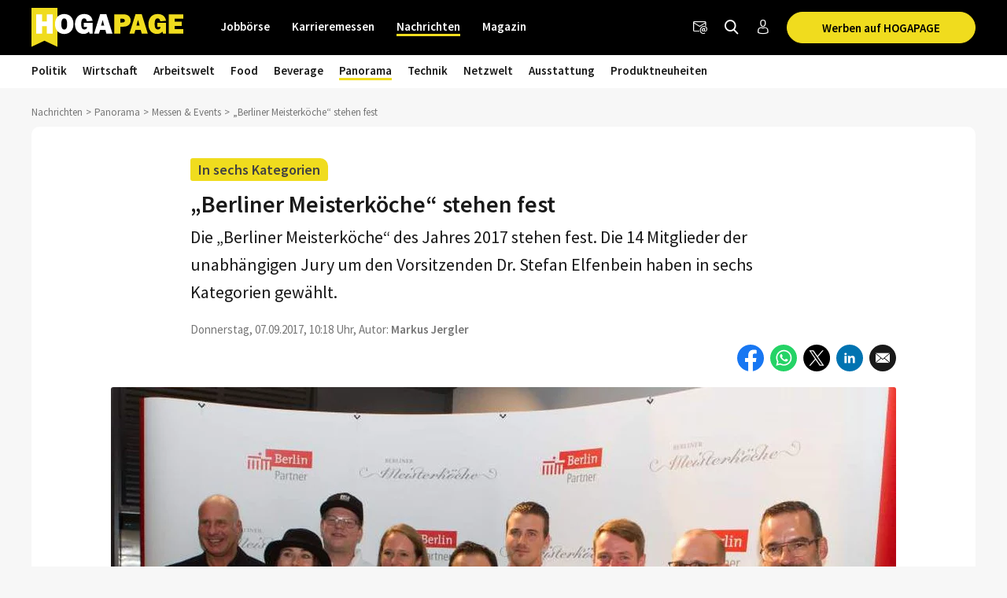

--- FILE ---
content_type: text/html; charset=utf-8
request_url: https://www.hogapage.de/nachrichten/panorama/messen-events/berliner-meisterkoeche-stehen-fest/
body_size: 16463
content:
<!doctypehtml><html lang=de-de xml:lang=de-de><link href=https://www.googletagmanager.com rel=dns-prefetch><link href=https://googleads.g.doubleclick.net rel=dns-prefetch><link href=https://www.google-analytics.com rel=dns-prefetch><link href=https://www.googleadservices.com rel=dns-prefetch><link href=https://cdn.hogapage.de rel=dns-prefetch><link href=https://engine.hogapage.de rel=dns-prefetch><link href=https://cdn.consentmanager.mgr.consensu.org rel=dns-prefetch><link href=https://cdn.hogapage.de rel=preconnect><link href=https://engine.hogapage.de rel=preconnect><link as=script crossorigin href=//data-b8f9ef66dc.hogapage.de/iomm/latest/manager/base/es6/bundle.js id=IOMmBundle rel=preload><link as=script crossorigin href=//data-b8f9ef66dc.hogapage.de/iomm/latest/bootstrap/loader.js rel=preload><script>let language_code=`de`;const google_maps_frontend_key=`AIzaSyD9eQxhih-n0OF-h8mLESzT-ypCEo4jA9U`;const enable_gmaps_api=!1;const friendly_captcha_enabled=!0;let job_offer_link_tracking_url=`/jobs/job_offer_link_tracking`;let csrf_token=`4MmW4geeD4Srr03WQ9n0dtUWfnnfUAsWDbXgAdfUsJbuwvcioivHdZVCo4gSl81w`</script><link as=script href=/static/node_modules/jquery/dist/jquery.min.js rel=preload><link as=font crossorigin href=/static/fonts/fontello.woff2?20231206 rel=preload type=font/woff2><link as=font crossorigin href=/static/fonts/SourceSansPro-Regular.woff2 rel=preload type=font/woff2><link as=font crossorigin href=/static/fonts/SourceSansPro-SemiBold.woff2 rel=preload type=font/woff2><link as=font crossorigin href=/static/fonts/SourceSansPro-Bold.woff2?20230531 rel=preload type=font/woff2><link as=script href=/static/js/components/base.js rel=preload><link media="(min-width: 1212.1px)" as=image href=/media/thumbs/news/10216/170906_Berliner-Meisterkoeche_009__1504772069_80.153.210.253_998x0.webp rel=preload><link media="(min-width: 768px) and (max-width: 1212px)" as=image href=/media/thumbs/news/10216/170906_Berliner-Meisterkoeche_009__1504772069_80.153.210.253_728x0.webp rel=preload><link media="(max-width: 767.9px)" as=image fetchpriority=high href=/media/thumbs/news/10216/170906_Berliner-Meisterkoeche_009__1504772069_80.153.210.253_440x0.webp rel=preload><link as=script href=/static/ui/js/joboffercards.js rel=preload><link as=image href=/static/images/icons/facebook.svg rel=preload><link as=image href=/static/images/icons/whatsapp.svg rel=preload><link as=image href=/static/images/icons/x.svg rel=preload><link as=image href=/static/images/icons/linkedin.svg rel=preload><link media="(max-width: 480px)" as=image href=/static/images/icons/facebook_messenger.svg rel=preload><link as=script href=/static/CACHE/js/base.85cd5cbcb8e9.js rel=preload><script src=/static/node_modules/jquery/dist/jquery.min.js></script><title>„Berliner Meisterköche“ stehen fest | HOGAPAGE Nachrichten</title><link href=/static/favicon/favicon.ico rel=icon type=image/gif><link href=/static/favicon/apple-touch-icon-57x57.png rel=apple-touch-icon sizes=57x57><link href=/static/favicon/apple-touch-icon-60x60.png rel=apple-touch-icon sizes=60x60><link href=/static/favicon/apple-touch-icon-72x72.png rel=apple-touch-icon sizes=72x72><link href=/static/favicon/apple-touch-icon-76x76.png rel=apple-touch-icon sizes=76x76><link href=/static/favicon/apple-touch-icon-114x114.png rel=apple-touch-icon sizes=114x114><link href=/static/favicon/apple-touch-icon-120x120.png rel=apple-touch-icon sizes=120x120><link href=/static/favicon/apple-touch-icon-144x144.png rel=apple-touch-icon sizes=144x144><link href=/static/favicon/apple-touch-icon-152x152.png rel=apple-touch-icon sizes=152x152><link href=/static/favicon/apple-touch-icon-180x180.png rel=apple-touch-icon sizes=180x180><link href=/static/favicon/favicon-32x32.png rel=icon sizes=32x32 type=image/png><link href=/static/favicon/android-chrome-192x192.png rel=icon sizes=192x192 type=image/png><link href=/static/favicon/favicon-96x96.png rel=icon sizes=96x96 type=image/png><link href=/static/favicon/favicon-16x16.png rel=icon sizes=16x16 type=image/png><meta content="width=device-width,initial-scale=1" name=viewport><meta charset=UTF-8><meta content="ie=edge" http-equiv=x-ua-compatible><meta content=194c6915cca660ebd06835285089082b name=verification><meta content=de-de http-equiv=content-language><meta content="index, follow" name=robots><meta content=de_DE property=og:locale><meta content=HOGAPAGE property=og:site_name><meta content="Die „Berliner Meisterköche“ des Jahres 2017 stehen fest. Die 14 Mitglieder der unabhängigen Jury um den Vorsitzenden Dr. Stefan Elfenbein haben in sechs Katego…" name=description><meta content="2017-09-07 10:18:03" name=date><meta content="2023-03-15 16:46:16" name=last-modified><meta content="„Berliner Meisterköche“ stehen fest" property=og:title><meta content=article property=og:type><meta content="Die „Berliner Meisterköche“ des Jahres 2017 stehen fest. Die 14 Mitglieder der unabhängigen Jury um den Vorsitzenden Dr. Stefan Elfenbein haben in sechs Katego…" property=og:description><meta content=https://www.hogapage.de/media/thumbs/news/10216/170906_Berliner-Meisterkoeche_009__1504772069_80.153.210.253_1200x630.jpg property=og:image><meta content=https://www.hogapage.de/media/thumbs/news/10216/170906_Berliner-Meisterkoeche_009__1504772069_80.153.210.253_1200x630.jpg property=og:image:secure_url><meta content=1200 property=og:image:width><meta content=630 property=og:image:height><meta content="v. l. n. r. „Berliner Meisterköche 2017“ mit dem Jury-Vorsitzenden Dr. Stefan Elfenbein (li.) und Dr. Stefan Franzke, Geschäftsführer Berlin Partner (re.) (Foto: © Berlin Partner | Peter-Paul Weiler)" property=og:image:alt><meta content=https://www.hogapage.de/nachrichten/panorama/messen-events/berliner-meisterkoeche-stehen-fest/ property=og:url><meta content=summary_large_image property=twitter:card><meta content=@hogapage property=twitter:site><meta content=196127781 property=twitter:site:id><meta content=@hogapage property=twitter:creator><meta content=https://www.hogapage.de/nachrichten/panorama/messen-events/berliner-meisterkoeche-stehen-fest/ property=twitter:url><meta content="„Berliner Meisterköche“ stehen fest" property=twitter:title><meta content="Die „Berliner Meisterköche“ des Jahres 2017 stehen fest. Die 14 Mitglieder der unabhängigen Jury um den Vorsitzenden Dr. Stefan Elfenbein haben in sechs Katego…" property=twitter:description><meta content=https://www.hogapage.de/media/thumbs/news/10216/170906_Berliner-Meisterkoeche_009__1504772069_80.153.210.253_1200x630.jpg property=twitter:image><meta content="v. l. n. r. „Berliner Meisterköche 2017“ mit dem Jury-Vorsitzenden Dr. Stefan Elfenbein (li.) und Dr. Stefan Franzke, Geschäftsführer Berlin Partner (re.) (Foto: © Berlin Partner | Peter-Paul Weiler)" property=twitter:image:alt><link href=https://www.hogapage.de/nachrichten/panorama/messen-events/berliner-meisterkoeche-stehen-fest/ rel=canonical><link href=https://www.hogapage.ch/nachrichten/panorama/messen-events/berliner-meisterkoeche-stehen-fest/ hreflang=de-ch rel=alternate><link href=https://www.hogapage.de/nachrichten/panorama/messen-events/berliner-meisterkoeche-stehen-fest/ hreflang=x-default rel=alternate><link href=https://www.hogapage.at/nachrichten/panorama/messen-events/berliner-meisterkoeche-stehen-fest/ hreflang=de-at rel=alternate><link href=https://www.hogapage.de/nachrichten/panorama/messen-events/berliner-meisterkoeche-stehen-fest/ hreflang=de-de rel=alternate><meta content=2017-09-07T10:18:03+02:00 property=article:published_time><meta content=2017-09-07T10:18:03+02:00 property=article:publish_time><meta content=2017-09-07T10:18:03+02:00 name=publish_date property=og:publish_date><meta content=2023-03-15T16:46:16.756536+01:00 property=article:modified_time><meta content=https://www.facebook.com/HOGAPAGE property=article:publisher><meta content=https://www.hogapage.de/nachrichten/author/oldjergler property=article:author><meta content="Markus Jergler" name=author><meta content=max-image-preview:large name=robots><link href=/static/CACHE/css/base.8b921bc71f98.css rel=stylesheet><script src=/static/js/components/base.js></script><script>var gaOptout=(()=>{document.cookie=disableStr+ `=true; expires=Thu, 31 Dec 2099 23:59:59 UTC; path=/`;window[disableStr]=!0});var gaProperty=`GTM-M8P77JX`;var disableStr=`ga-disable-`+ gaProperty;if(document.cookie.indexOf(disableStr+ `=true`)>-1){window[disableStr]=!0}</script><script class=cmplazyload data-cmp-vendor=s905 type=text/plain>(function (w, d, s, l, i) {
        w[l] = w[l] || [];
        w[l].push({
            'gtm.start': new Date().getTime(), event: 'gtm.js'
        });
        var f = d.getElementsByTagName(s)[0],
            j = d.createElement(s), dl = l != 'dataLayer' ? '&l=' + l : '';
        j.async = true;
        j.src =
            'https://www.googletagmanager.com/gtm.js?id=' + i + dl;
        f.parentNode.insertBefore(j, f);
    })(window, document, 'script', 'dataLayer', 'GTM-M8P77JX');</script><script>var GOOGLE_API=!1;var CSRF_TOKEN=`4MmW4geeD4Srr03WQ9n0dtUWfnnfUAsWDbXgAdfUsJbuwvcioivHdZVCo4gSl81w`</script><script data-cmp-ab=2 src=https://data-b8f9ef66dc.hogapage.de/iomm/latest/bootstrap/loader.js></script><style>@font-face{font-family:fontello;src:url(/static/fonts/fontello.woff2?20231206)format("woff2");font-weight:400;font-style:normal;font-display:swap}@font-face{font-family:Source Sans Pro;src:url(/static/fonts/SourceSansPro-Regular.woff2)format("woff2");font-weight:400;font-style:normal;font-display:swap}@font-face{font-family:Source Sans Pro;src:url(/static/fonts/SourceSansPro-SemiBold.woff2)format("woff2");font-weight:600;font-style:normal;font-display:swap}@font-face{font-family:Source Sans Pro;src:url(/static/fonts/SourceSansPro-Bold.woff2?20230531)format("woff2");font-weight:700;font-style:normal;font-display:swap}</style><script>var _mtm=window._mtm=window._mtm||[];_mtm.push({'mtm.startTime':new Date().getTime(),'event':`mtm.Start`});var d=document,g=d.createElement(`script`),s=d.getElementsByTagName(`script`)[0];g.async=!0;g.src=`https://analytics.hogapage.de/js/container_X8KDsB7U.js`;s.parentNode.insertBefore(g,s)</script><body class="bc_news bc_news_detail"><script>window.gdprAppliesGlobally=!0;if(!(`cmp_id` in window)||window.cmp_id<1){window.cmp_id=0};if(!(`cmp_cdid` in window)){window.cmp_cdid=`62f9bc659836`};if(!(`cmp_params` in window)){window.cmp_params=``};if(!(`cmp_host` in window)){window.cmp_host=`b.delivery.consentmanager.net`};if(!(`cmp_cdn` in window)){window.cmp_cdn=`cdn.consentmanager.net`};if(!(`cmp_proto` in window)){window.cmp_proto=`https:`};if(!(`cmp_codesrc` in window)){window.cmp_codesrc=`1`};window.cmp_getsupportedLangs=(()=>{var a=[`DE`,`EN`,`FR`,`IT`,`NO`,`DA`,`FI`,`ES`,`PT`,`RO`,`BG`,`ET`,`EL`,`GA`,`HR`,`LV`,`LT`,`MT`,`NL`,`PL`,`SV`,`SK`,`SL`,`CS`,`HU`,`RU`,`SR`,`ZH`,`TR`,`UK`,`AR`,`BS`];if(`cmp_customlanguages` in window){for(var b=0;b<window.cmp_customlanguages.length;b++){a.push(window.cmp_customlanguages[b].l.toUpperCase())}};return a});window.cmp_getRTLLangs=(()=>{var a=[`AR`];if(`cmp_customlanguages` in window){for(var b=0;b<window.cmp_customlanguages.length;b++){if(`r` in window.cmp_customlanguages[b]&&window.cmp_customlanguages[b].r){a.push(window.cmp_customlanguages[b].l)}}};return a});window.cmp_getlang=(a=>{let k=``,n=8,j=`string`,l=`cmplang=`,p=0,m=1,o=2;if(typeof a!=`boolean`){a=!0};if(a&&typeof cmp_getlang.usedlang==j&&cmp_getlang.usedlang!==k){return cmp_getlang.usedlang};var b=window.cmp_getsupportedLangs();var c=[];var d=location.hash;var e=location.search;var f=`languages` in navigator?navigator.languages:[];if(d.indexOf(l)!=-m){c.push(d.substr(d.indexOf(l)+ n,o).toUpperCase())}else{if(e.indexOf(l)!=-m){c.push(e.substr(e.indexOf(l)+ n,o).toUpperCase())}else{if(`cmp_setlang` in window&&window.cmp_setlang!=k){c.push(window.cmp_setlang.toUpperCase())}else{if(f.length>p){for(var g=p;g<f.length;g++){c.push(f[g])}}}}};if(`language` in navigator){c.push(navigator.language)};if(`userLanguage` in navigator){c.push(navigator.userLanguage)};var h=k;for(var g=p;g<c.length;g++){var i=c[g].toUpperCase();if(b.indexOf(i)!=-m){h=i;break};if(i.indexOf(`-`)!=-m){i=i.substr(p,o)};if(b.indexOf(i)!=-m){h=i;break}};if(h==k&&typeof cmp_getlang.defaultlang==j&&cmp_getlang.defaultlang!==k){return cmp_getlang.defaultlang}else{if(h==k){h=`EN`}};h=h.toUpperCase();return h});(()=>{let t=0,D=`text/javascript`,x=`https:`,F=`div`,I=`head`,y=`script`,z=`data-cmp-ab`,s=``,H=`ins`,w=`&`,G=`span`,E=`body`,v=9999,u=1,B=`//`,J=`cmpdebugunminimized`,A=`1`,C=encodeURIComponent;var g=((a,b)=>{var c=s;a+=`=`;var d=a.length;var e=location;if(e.hash.indexOf(a)!=-u){c=e.hash.substr(e.hash.indexOf(a)+ d,v)}else{if(e.search.indexOf(a)!=-u){c=e.search.substr(e.search.indexOf(a)+ d,v)}else{return b}};if(c.indexOf(w)!=-u){c=c.substr(t,c.indexOf(w))};return c});var a=document;var b=a.getElementsByTagName;var c=window;var d=s;var e=`_en`;if(`cmp_getlang` in c){d=c.cmp_getlang().toLowerCase();if(`cmp_customlanguages` in c){for(var f=t;f<c.cmp_customlanguages.length;f++){if(c.cmp_customlanguages[f].l.toUpperCase()==d.toUpperCase()){d=`en`;break}}};e=`_`+ d};var h=`cmp_proto` in c?c.cmp_proto:x;if(h!=`http:`&&h!=x){h=x};var i=`cmp_ref` in c?c.cmp_ref:location.href;var j=a.createElement(y);j.setAttribute(z,A);var k=g(`cmpdesign`,`cmp_design` in c?c.cmp_design:s);var l=g(`cmpregulationkey`,`cmp_regulationkey` in c?c.cmp_regulationkey:s);var m=g(`cmpgppkey`,`cmp_gppkey` in c?c.cmp_gppkey:s);var n=g(`cmpatt`,`cmp_att` in c?c.cmp_att:s);j.src=h+ B+ c.cmp_host+ `/delivery/cmp.php?`+ (`cmp_id` in c&&c.cmp_id>t?`id=`+ c.cmp_id:s)+ (`cmp_cdid` in c?`&cdid=`+ c.cmp_cdid:s)+ `&h=`+ C(i)+ (k!=s?`&cmpdesign=`+ C(k):s)+ (l!=s?`&cmpregulationkey=`+ C(l):s)+ (m!=s?`&cmpgppkey=`+ C(m):s)+ (n!=s?`&cmpatt=`+ C(n):s)+ (`cmp_params` in c?w+ c.cmp_params:s)+ (a.cookie.length>t?`&__cmpfcc=1`:s)+ `&l=`+ d.toLowerCase()+ `&o=`+ (new Date()).getTime();j.type=D;j.async=!0;if(a.currentScript&&a.currentScript.parentElement){a.currentScript.parentElement.appendChild(j)}else{if(a.body){a.body.appendChild(j)}else{var o=b(E);if(o.length==t){o=b(F)};if(o.length==t){o=b(G)};if(o.length==t){o=b(H)};if(o.length==t){o=b(y)};if(o.length==t){o=b(I)};if(o.length>t){o[t].appendChild(j)}}};var p=`js`;var q=g(J,J in c?c.cmpdebugunminimized:t)>t?s:`.min`;var r=g(`cmpdebugcoverage`,`cmp_debugcoverage` in c?c.cmp_debugcoverage:s);if(r==A){p=`instrumented`;q=s};var j=a.createElement(y);j.src=h+ B+ c.cmp_cdn+ `/delivery/`+ p+ `/cmp`+ e+ q+ `.js`;j.type=D;j.setAttribute(z,A);j.async=!0;if(a.currentScript&&a.currentScript.parentElement){a.currentScript.parentElement.appendChild(j)}else{if(a.body){a.body.appendChild(j)}else{var o=b(E);if(o.length==t){o=b(F)};if(o.length==t){o=b(G)};if(o.length==t){o=b(H)};if(o.length==t){o=b(y)};if(o.length==t){o=b(I)};if(o.length>t){o[t].appendChild(j)}}}})();window.cmp_addFrame=(a=>{if(!window.frames[a]){if(document.body){var b=document.createElement(`iframe`);b.style.cssText=`display:none`;if(`cmp_cdn` in window&&`cmp_ultrablocking` in window&&window.cmp_ultrablocking>0){b.src=`//`+ window.cmp_cdn+ `/delivery/empty.html`};b.name=a;document.body.appendChild(b)}else{window.setTimeout(window.cmp_addFrame,10,a)}}});window.cmp_rc=(a=>{let h=``,i=0,j=1,k=`=`,l=`;`;var b=document.cookie;var c=h;var d=i;while(b!=h&&d<100){d++;while(b.substr(i,j)==` `){b=b.substr(j,b.length)};var e=b.substring(i,b.indexOf(k));if(b.indexOf(l)!=-j){var f=b.substring(b.indexOf(k)+ j,b.indexOf(l))}else{var f=b.substr(b.indexOf(k)+ j,b.length)};if(a==e){c=f};var g=b.indexOf(l)+ j;if(g==i){g=b.length};b=b.substring(g,b.length)};return c});window.cmp_stub=function(){let b=0,c=1,d=2;var a=arguments;__cmp.a=__cmp.a||[];if(!a.length){return __cmp.a}else{if(a[b]===`ping`){if(a[c]===d){a[d]({gdprApplies:gdprAppliesGlobally,cmpLoaded:!1,cmpStatus:`stub`,displayStatus:`hidden`,apiVersion:`2.0`,cmpId:31},!0)}else{a[d](!1,!0)}}else{if(a[b]===`getUSPData`){a[d]({version:c,uspString:window.cmp_rc(``)},!0)}else{if(a[b]===`getTCData`){__cmp.a.push([].slice.apply(a))}else{if(a[b]===`addEventListener`||a[b]===`removeEventListener`){__cmp.a.push([].slice.apply(a))}else{if(a.length==4&&a[3]===!1){a[d]({},!1)}else{__cmp.a.push([].slice.apply(a))}}}}}}};window.cmp_gpp_ping=(()=>({gppVersion:`1.0`,cmpStatus:`stub`,cmpDisplayStatus:`hidden`,supportedAPIs:[`tcfca`,`usnat`,`usca`,`usva`,`usco`,`usut`,`usct`],cmpId:31}));window.cmp_gppstub=function(){let h=0,i=1,k=2,j=null;var a=arguments;__gpp.q=__gpp.q||[];if(!a.length){return __gpp.q};var b=a[h];var c=a.length>i?a[i]:j;var d=a.length>k?a[k]:j;if(b===`ping`){return window.cmp_gpp_ping()}else{if(b===`addEventListener`){__gpp.e=__gpp.e||[];if(!(`lastId` in __gpp)){__gpp.lastId=h};__gpp.lastId++;var e=__gpp.lastId;__gpp.e.push({id:e,callback:c});return {eventName:`listenerRegistered`,listenerId:e,data:!0,pingData:window.cmp_gpp_ping()}}else{if(b===`removeEventListener`){var f=!1;__gpp.e=__gpp.e||[];for(var g=h;g<__gpp.e.length;g++){if(__gpp.e[g].id==d){__gpp.e[g].splice(g,i);f=!0;break}};return {eventName:`listenerRemoved`,listenerId:d,data:f,pingData:window.cmp_gpp_ping()}}else{if(b===`getGPPData`){return {sectionId:3,gppVersion:i,sectionList:[],applicableSections:[h],gppString:``,pingData:window.cmp_gpp_ping()}}else{if(b===`hasSection`||b===`getSection`||b===`getField`){return j}else{__gpp.q.push([].slice.apply(a))}}}}}};window.cmp_msghandler=(a=>{let i=`*`,f=null,g=`object`,e=JSON,h=JSON.stringify;var b=typeof a.data===`string`;try{var c=b?e.parse(a.data):a.data}catch(a){var c=f}if(typeof c===g&&c!==f&&`__cmpCall` in c){var d=c.__cmpCall;window.__cmp(d.command,d.parameter,((c,e)=>{var f={__cmpReturn:{returnValue:c,success:e,callId:d.callId}};a.source.postMessage(b?h(f):f,i)}))};if(typeof c===g&&c!==f&&`__uspapiCall` in c){var d=c.__uspapiCall;window.__uspapi(d.command,d.version,((c,e)=>{var f={__uspapiReturn:{returnValue:c,success:e,callId:d.callId}};a.source.postMessage(b?h(f):f,i)}))};if(typeof c===g&&c!==f&&`__tcfapiCall` in c){var d=c.__tcfapiCall;window.__tcfapi(d.command,d.version,((c,e)=>{var f={__tcfapiReturn:{returnValue:c,success:e,callId:d.callId}};a.source.postMessage(b?h(f):f,i)}),d.parameter)};if(typeof c===g&&c!==f&&`__gppCall` in c){var d=c.__gppCall;window.__gpp(d.command,((c,e)=>{var f={__gppReturn:{returnValue:c,success:e,callId:d.callId}};a.source.postMessage(b?h(f):f,i)}),`parameter` in d?d.parameter:f,`version` in d?d.version:1)}});window.cmp_setStub=(a=>{if(!(a in window)||typeof window[a]!==`function`&&typeof window[a]!==`object`&&(typeof window[a]===`undefined`||window[a]!==null)){window[a]=window.cmp_stub;window[a].msgHandler=window.cmp_msghandler;window.addEventListener(`message`,window.cmp_msghandler,!1)}});window.cmp_setGppStub=(a=>{if(!(a in window)||typeof window[a]!==`function`&&typeof window[a]!==`object`&&(typeof window[a]===`undefined`||window[a]!==null)){window[a]=window.cmp_gppstub;window[a].msgHandler=window.cmp_msghandler;window.addEventListener(`message`,window.cmp_msghandler,!1)}});window.cmp_addFrame(`__cmpLocator`);if(!(`cmp_disableusp` in window)||!window.cmp_disableusp){window.cmp_addFrame(`__uspapiLocator`)};if(!(`cmp_disabletcf` in window)||!window.cmp_disabletcf){window.cmp_addFrame(`__tcfapiLocator`)};if(!(`cmp_disablegpp` in window)||!window.cmp_disablegpp){window.cmp_addFrame(`__gppLocator`)};window.cmp_setStub(`__cmp`);if(!(`cmp_disabletcf` in window)||!window.cmp_disabletcf){window.cmp_setStub(`__tcfapi`)};if(!(`cmp_disableusp` in window)||!window.cmp_disableusp){window.cmp_setStub(`__uspapi`)};if(!(`cmp_disablegpp` in window)||!window.cmp_disablegpp){window.cmp_setGppStub(`__gpp`)}</script><noscript><iframe src="https://www.googletagmanager.com/ns.html?id=GTM-M8P77JX&nojscript=true" height=0 style=visibility:hidden;display:none width=0></iframe></noscript><script>IOMm(`configure`,{st:`hogapage`,dn:`data-b8f9ef66dc.hogapage.de`,mh:5})</script><div class=sticky-top id=bc_navigation><div id=bc_navigation-main-navigation><div class=container><nav class="navbar navbar-expand-lg"><a class=navbar-brand href=/> <img alt="previous Logo" height=50 src=/static/images/logos/logo.svg width=193> </a><div class="ms-auto d-flex order-lg-3"><div class=nav-item><a class="hp-jb_wishlist-session hp_btn-tertiary hp_btn-round" data-bs-title="Jetzt Merkliste ansehen" data-bs-placement=bottom data-bs-toggle=tooltip href=/profil/meine-merkliste style=display:none> <i class=icon-wishlist-outline><span class=hp-jb_wishlist-session-counter></span></i> </a></div><div class=nav-item><a class="hp_btn-tertiary hp_btn-round" aria-label=Newsletter data-bs-placement=bottom data-bs-title=Newsletter data-bs-toggle=tooltip href=/newsletter/> <i class="icon-newsletter hp_nav-icon"></i> </a></div><div class=nav-item><a aria-label="Nachrichten finden" class="hp_btn-tertiary hp_btn-round hp_search-icon" data-bs-title="Nachrichten finden" data-bs-placement=bottom data-bs-toggle=tooltip href=/nachrichten/suche> <i class="icon-search hp_nav-icon"></i> </a></div><div class="nav-item d-none d-lg-flex"><a aria-label="Anmelden / Registrieren" class="hp_btn-tertiary hp_btn-round" data-bs-title="Anmelden / Registrieren" data-bs-placement=bottom data-bs-toggle=tooltip href=/login> <i class="icon-person-outline me-0"></i> </a></div><div class="nav-item hp_service-button ms-hp_smallest d-none d-lg-block"><a class="hp_btn hp_btn-primary m-0" href=/nachrichten/onlinewerbung/> Werben auf HOGAPAGE </a></div><div class=nav-item><a aria-label="Toggle navigation" class="hp_btn-tertiary hp_btn-round d-lg-none" aria-controls=hp_mobile-main-navigation aria-expanded=false data-bs-target=#hp_mobile-main-navigation data-bs-toggle=collapse role=button> <i class="icon-menu hp_nav-icon"></i> </a></div></div><div class="hp_mobile-navigation-wrapper align-items-stretch" id=hp_mobile-main-navigation><div class=hp_mobile-navigation><div class=hp_mobile-navigation-header><div class=hp_mobile-navigation-header-text>Willkommen auf HOGAPAGE!</div></div><div class="hp_mobile-navigation-group hp_mobile-navigation-group-special"><a class=hp_mobile-navigation-headline href=/jobs/>Jobbörse</a><span aria-controls=#jobborse_mobile_menu aria-expanded=false class=hp_toggle-indicator data-bs-target=#jobborse_mobile_menu data-bs-toggle=collapse><i class=icon-down-dir></i></span><div class="hp_mobile-navigation-group-items collapse" id=jobborse_mobile_menu><a class=hp_mobile-navigation-group-item href=/jobs/suche>Jobs finden</a><a class=hp_mobile-navigation-group-item href=/jobs/branchengruppe>nach Branchengruppen</a><a class=hp_mobile-navigation-group-item href=/jobs/bundesland>nach Bundesländern</a><a class=hp_mobile-navigation-group-item href=/jobs/jobs-per-email>Jobs per E-Mail</a><a class=hp_mobile-navigation-group-item href=/jobs/arbeitgeber>Für Arbeitgeber</a></div></div><div class="hp_mobile-navigation-group hp_mobile-navigation-group-special"><a class=hp_mobile-navigation-headline href=/jobs/karrieremessen/besucher>Karrieremessen</a><span aria-controls=#karrieremessen_mobile_menu aria-expanded=false class=hp_toggle-indicator data-bs-target=#karrieremessen_mobile_menu data-bs-toggle=collapse><i class=icon-down-dir></i></span><div class="hp_mobile-navigation-group-items collapse" id=karrieremessen_mobile_menu><a class=hp_mobile-navigation-group-item href=/jobs/karrieremessen/besucher>Für Besucher</a><a class=hp_mobile-navigation-group-item href=/jobs/karrieremessen/aussteller>Für Aussteller</a></div></div><div class="hp_mobile-navigation-group hp_mobile-navigation-group-special"><a class=hp_mobile-navigation-headline href=/>Nachrichten</a><span aria-controls=#nachrichten_mobile_menu aria-expanded=true class=hp_toggle-indicator data-bs-target=#nachrichten_mobile_menu data-bs-toggle=collapse><i class=icon-down-dir></i></span><div class="hp_mobile-navigation-group-items collapse show" id=nachrichten_mobile_menu><a class=hp_mobile-navigation-group-item href=/nachrichten/politik/>Politik</a><a class=hp_mobile-navigation-group-item href=/nachrichten/wirtschaft/>Wirtschaft</a><a class=hp_mobile-navigation-group-item href=/nachrichten/arbeitswelt/>Arbeitswelt</a><a class=hp_mobile-navigation-group-item href=/nachrichten/food/>Food</a><a class=hp_mobile-navigation-group-item href=/nachrichten/beverage/>Beverage</a><a class=hp_mobile-navigation-group-item href=/nachrichten/panorama/>Panorama</a><a class=hp_mobile-navigation-group-item href=/nachrichten/technik/>Technik</a><a class=hp_mobile-navigation-group-item href=/nachrichten/netzwelt/>Netzwelt</a><a class=hp_mobile-navigation-group-item href=/nachrichten/ausstattung/>Ausstattung</a><a class=hp_mobile-navigation-group-item href=/nachrichten/messeneuheiten/>Produktneuheiten</a></div></div><div class="hp_mobile-navigation-group hp_mobile-navigation-group-special"><a class=hp_mobile-navigation-headline href=/magazin/>Magazin</a><span aria-controls=#magazin_mobile_menu aria-expanded=false class=hp_toggle-indicator data-bs-target=#magazin_mobile_menu data-bs-toggle=collapse><i class=icon-down-dir></i></span><div class="hp_mobile-navigation-group-items collapse" id=magazin_mobile_menu><a class=hp_mobile-navigation-group-item href=/magazin/ausgabe>Magazine</a><a class=hp_mobile-navigation-group-item href=/magazin/rubriken>Rubriken</a><a class=hp_mobile-navigation-group-item href=/magazin/abonnieren>Abonnieren</a><a class=hp_mobile-navigation-group-item href=/magazin/werben>Werben</a></div></div><div class=hp_mobile-navigation-group><a class=hp_mobile-navigation-headline href=/login>Anmelden</a></div></div></div><div class="collapse navbar-collapse order-lg-2" id=bc_navigation-main-navigation-left-wrapper><ul class=navbar-nav id=bc_navigation-main-navigation-left><li class="nav-item dropdown"><a aria-haspopup=true class=nav-link href=/jobs/>Jobbörse</a> <div class=dropdown-menu><a class=dropdown-item href=/jobs/suche>Jobs finden</a><a class=dropdown-item href=/jobs/branchengruppe>nach Branchengruppen</a><a class=dropdown-item href=/jobs/bundesland>nach Bundesländern</a><a class=dropdown-item href=/jobs/jobs-per-email>Jobs per E-Mail</a><a class=dropdown-item href=/jobs/arbeitgeber>Für Arbeitgeber</a></div><li class="nav-item dropdown"><a aria-haspopup=true class=nav-link href=/jobs/karrieremessen/besucher>Karrieremessen</a> <div class=dropdown-menu><a class=dropdown-item href=/jobs/karrieremessen/besucher>Für Besucher</a><a class=dropdown-item href=/jobs/karrieremessen/aussteller>Für Aussteller</a></div><li class="nav-item dropdown active"><a aria-haspopup=true class=nav-link href=/>Nachrichten</a> <div class=dropdown-menu><a class=dropdown-item href=/nachrichten/politik/>Politik</a><a class=dropdown-item href=/nachrichten/wirtschaft/>Wirtschaft</a><a class=dropdown-item href=/nachrichten/arbeitswelt/>Arbeitswelt</a><a class=dropdown-item href=/nachrichten/food/>Food</a><a class=dropdown-item href=/nachrichten/beverage/>Beverage</a><a class="dropdown-item active" href=/nachrichten/panorama/>Panorama</a><a class=dropdown-item href=/nachrichten/technik/>Technik</a><a class=dropdown-item href=/nachrichten/netzwelt/>Netzwelt</a><a class=dropdown-item href=/nachrichten/ausstattung/>Ausstattung</a><a class=dropdown-item href=/nachrichten/messeneuheiten/>Produktneuheiten</a></div><li class="nav-item dropdown"><a aria-haspopup=true class=nav-link href=/magazin/>Magazin</a> <div class=dropdown-menu><a class=dropdown-item href=/magazin/ausgabe>Magazine</a><a class=dropdown-item href=/magazin/rubriken>Rubriken</a><a class="dropdown-item ms-auto" href=/magazin/abonnieren>Abonnieren</a><a class=dropdown-item href=/magazin/werben>Werben</a></div></ul></div></nav></div></div><div id=bc_navigation-sub-navigation><div class=container><nav class="navbar navbar-expand-lg d-none d-lg-flex"><ul class="navbar-nav text-md-center"><li class="nav-item dropdown"><a aria-haspopup=true class=nav-link href=/nachrichten/politik/>Politik</a> <div class=dropdown-menu><a class=dropdown-item href=/nachrichten/politik/verbaende/>Verbände</a><a class=dropdown-item href=/nachrichten/politik/soziales/>Soziales</a><a class=dropdown-item href=/nachrichten/politik/recht/>Recht</a><a class=dropdown-item href=/nachrichten/politik/branchenpolitik/>Branchenpolitik</a></div><li class="nav-item dropdown"><a aria-haspopup=true class=nav-link href=/nachrichten/wirtschaft/>Wirtschaft</a> <div class=dropdown-menu><a class=dropdown-item href=/nachrichten/wirtschaft/management/>Management</a><a class=dropdown-item href=/nachrichten/wirtschaft/handel/>Handel</a><a class=dropdown-item href=/nachrichten/wirtschaft/marketing/>Marketing</a><a class=dropdown-item href=/nachrichten/wirtschaft/hotellerie/>Hotellerie</a><a class=dropdown-item href=/nachrichten/wirtschaft/gastronomie/>Gastronomie</a><a class=dropdown-item href=/nachrichten/wirtschaft/tourismus/>Tourismus</a></div><li class="nav-item dropdown"><a aria-haspopup=true class=nav-link href=/nachrichten/arbeitswelt/>Arbeitswelt</a> <div class=dropdown-menu><a class=dropdown-item href=/nachrichten/arbeitswelt/jobsuche/>Jobsuche</a><a class=dropdown-item href=/nachrichten/arbeitswelt/bildung/>Bildung</a><a class=dropdown-item href=/nachrichten/arbeitswelt/reportagen/>Reportagen</a><a class=dropdown-item href=/nachrichten/arbeitswelt/ratgeber/>Ratgeber</a><a class=dropdown-item href=/nachrichten/arbeitswelt/karriere/>Karriere</a><a class=dropdown-item href=/nachrichten/arbeitswelt/personal/>Personal</a></div><li class="nav-item dropdown"><a aria-haspopup=true class=nav-link href=/nachrichten/food/>Food</a> <div class=dropdown-menu><a class=dropdown-item href=/nachrichten/food/lexikon/>Lexikon</a><a class=dropdown-item href=/nachrichten/food/ernaehrung/>Ernährung</a><a class=dropdown-item href=/nachrichten/food/foodtrends/>Foodtrends</a><a class=dropdown-item href=/nachrichten/food/kuechenhelden/>Küchenhelden</a><a class=dropdown-item href=/nachrichten/food/kreative-kueche/>Kreative Küche</a><a class=dropdown-item href=/nachrichten/food/rezepte/>Rezepte</a></div><li class="nav-item dropdown"><a aria-haspopup=true class=nav-link href=/nachrichten/beverage/>Beverage</a> <div class=dropdown-menu><a class=dropdown-item href=/nachrichten/beverage/wein-sekt/>Wein & Sekt</a><a class=dropdown-item href=/nachrichten/beverage/bierwelten/>Bierwelten</a><a class=dropdown-item href=/nachrichten/beverage/alkoholfreie-getraenke-beverage/>Alkoholfreie Getränke</a><a class=dropdown-item href=/nachrichten/beverage/spirituosen/>Spirituosen</a><a class=dropdown-item href=/nachrichten/beverage/kaffee-tee/>Kaffee & Tee</a></div><li class="nav-item dropdown active"><a aria-haspopup=true class=nav-link href=/nachrichten/panorama/>Panorama</a> <div class=dropdown-menu><a class=dropdown-item href=/nachrichten/panorama/gesellschaft/>Gesellschaft</a><a class=dropdown-item href=/nachrichten/panorama/interviews/>Interviews</a><a class=dropdown-item href=/nachrichten/panorama/entertainment/>Entertainment</a><a class=dropdown-item href=/nachrichten/panorama/leute/>Leute</a><a class="dropdown-item active" href=/nachrichten/panorama/messen-events/>Messen & Events</a></div><li class="nav-item dropdown"><a aria-haspopup=true class=nav-link href=/nachrichten/technik/>Technik</a> <div class=dropdown-menu><a class=dropdown-item href=/nachrichten/technik/getraenke/>Getränke</a><a class=dropdown-item href=/nachrichten/technik/sanitaer/>Sanitär</a><a class=dropdown-item href=/nachrichten/technik/kueche/>Küche</a><a class=dropdown-item href=/nachrichten/technik/gebaeude/>Gebäude</a><a class=dropdown-item href=/nachrichten/technik/sicherheit/>Sicherheit</a><a class=dropdown-item href=/nachrichten/technik/hygiene/>Hygiene</a></div><li class="nav-item dropdown"><a aria-haspopup=true class=nav-link href=/nachrichten/netzwelt/>Netzwelt</a> <div class=dropdown-menu><a class=dropdown-item href=/nachrichten/netzwelt/it-software/>IT & Software</a><a class=dropdown-item href=/nachrichten/netzwelt/netzpolitik/>Netzpolitik</a><a class=dropdown-item href=/nachrichten/netzwelt/web/>Web</a><a class=dropdown-item href=/nachrichten/netzwelt/social-media/>Social Media</a></div><li class="nav-item dropdown"><a aria-haspopup=true class=nav-link href=/nachrichten/ausstattung/>Ausstattung</a> <div class=dropdown-menu><a class=dropdown-item href=/nachrichten/ausstattung/hoteldesign/>Hoteldesign</a><a class=dropdown-item href=/nachrichten/ausstattung/einrichtung/>Einrichtung</a><a class=dropdown-item href=/nachrichten/ausstattung/gastrokonzepte/>Gastrokonzepte</a></div><li class="nav-item dropdown"><a aria-haspopup=true class=nav-link href=/nachrichten/messeneuheiten/>Produktneuheiten</a> <div class=dropdown-menu><a class=dropdown-item href=/nachrichten/messeneuheiten/food-beverage-messe/>Food & Beverage</a><a class=dropdown-item href=/nachrichten/messeneuheiten/technik-software-messe/>Technik & Software</a><a class=dropdown-item href=/nachrichten/messeneuheiten/einrichtung-messe/>Einrichtung</a><a class=dropdown-item href=/nachrichten/messeneuheiten/dienstleistungen-messe/>Dienstleistungen</a></div></ul></nav></div></div><nav class="navbar navbar-expand-lg d-block d-lg-none" id=bc_navigation-mobile-portal><div class=container><ul class="navbar-nav text-md-center w-100"><li class=nav-item><a class=nav-link href=/jobs/>Jobbörse</a><li class="nav-item active"><a class=nav-link href=/>Nachrichten</a></ul></div></nav></div><main class=hp_main><div class="container w-100"><div class="row banner_row"></div></div><section class="hp_section d-none d-lg-block" id=hp_breadcrumbs><nav class="hp_breadcrumbs container pb-0"><a class=hp_breadcrumb-item href=https://www.hogapage.de/>Nachrichten</a><a class=hp_breadcrumb-item href=https://www.hogapage.de/nachrichten/panorama/>Panorama</a><a class=hp_breadcrumb-item href=https://www.hogapage.de/nachrichten/panorama/messen-events/>Messen & Events</a><span class="hp_breadcrumb-item active">„Berliner Meisterköche“ stehen fest</span></nav><script type=application/ld+json>
    {
      "@context": "http://schema.org",
      "@type": "BreadcrumbList",
      "itemListElement": [
         {
        "@type": "ListItem",
        "position": 1,
        "name": "Nachrichten",
        "item": "https://www.hogapage.de/"
        }, {
        "@type": "ListItem",
        "position": 2,
        "name": "Panorama",
        "item": "https://www.hogapage.de/nachrichten/panorama/"
        }, {
        "@type": "ListItem",
        "position": 3,
        "name": "Messen &amp; Events",
        "item": "https://www.hogapage.de/nachrichten/panorama/messen-events/"
        }
      ]
    }

        </script></section><section class="container d-none d-lg-block hp_skyscraper-container-sticky" id=hp_skyscraper-container><div class="hp_skyscraper hp_skyscraper_l"></div><div class="hp_skyscraper hp_skyscraper_r"></div></section><div class="container container-no-md-padding"><article class=bc_news-article><header class="d-flex flex-column"><div class=row><div class="offset-lg-2 col-lg-8"><div class=subheadline>In sechs Kategorien</div></div></div><div class=row><div class="offset-lg-2 col-lg-8"><h1 class=headline>„Berliner Meisterköche“ stehen fest</h1></div></div><div class="row order-md-5"><div class="offset-lg-1 col-lg-10"><figure class=article-image><picture><source media="(min-width: 1212px)" srcset=/media/thumbs/news/10216/170906_Berliner-Meisterkoeche_009__1504772069_80.153.210.253_998x0.webp type=image/webp><source media="(min-width: 768px)" srcset=/media/thumbs/news/10216/170906_Berliner-Meisterkoeche_009__1504772069_80.153.210.253_728x0.webp type=image/webp><source media="(max-width: 768px)" srcset=/media/thumbs/news/10216/170906_Berliner-Meisterkoeche_009__1504772069_80.153.210.253_440x0.webp type=image/webp><source media="(min-width: 1212px)" srcset=/media/thumbs/news/10216/170906_Berliner-Meisterkoeche_009__1504772069_80.153.210.253_998x0.jpg><source media="(min-width: 768px)" srcset=/media/thumbs/news/10216/170906_Berliner-Meisterkoeche_009__1504772069_80.153.210.253_728x0.jpg><img alt="v. l. n. r. „Berliner Meisterköche 2017“ mit dem Jury-Vorsitzenden Dr. Stefan Elfenbein (li.) und Dr. Stefan Franzke, Geschäftsführer Berlin Partner (re.) (Foto: © Berlin Partner | Peter-Paul Weiler)" title="v. l. n. r. „Berliner Meisterköche 2017“ mit dem Jury-Vorsitzenden Dr. Stefan Elfenbein (li.) und Dr. Stefan Franzke, Geschäftsführer Berlin Partner (re.) (Foto: © Berlin Partner | Peter-Paul Weiler)
" class=bc_news-image fetchpriority=high height=665 src=/media/thumbs/news/10216/170906_Berliner-Meisterkoeche_009__1504772069_80.153.210.253_440x0.jpg width=998></picture><figcaption class=text-muted>v. l. n. r. „Berliner Meisterköche 2017“ mit dem Jury-Vorsitzenden Dr. Stefan Elfenbein (li.) und Dr. Stefan Franzke, Geschäftsführer Berlin Partner (re.) (Foto: © Berlin Partner | Peter-Paul Weiler)</figcaption></figure></div></div><div class=row><div class="offset-lg-2 col-lg-8"><div class=excerpt>Die „Berliner Meisterköche“ des Jahres 2017 stehen fest. Die 14 Mitglieder der unabhängigen Jury um den Vorsitzenden Dr. Stefan Elfenbein haben in sechs Kategorien gewählt.</div></div></div><div class=row><div class="offset-lg-2 col-lg-8"><div class=meta>Donnerstag, 07.09.2017, 10:18 Uhr, Autor: <a href=/nachrichten/author/oldjergler>Markus Jergler</a></div></div></div><div></div><div class=row><div class="offset-lg-1 col-lg-10"><div class=text-end><div class="hp_simple-share-buttons hp_simple_share-buttons-top" data-email-body="
Hallo,
dieser Artikel könnte für dich interessant sein:
${pageTitle}
Hier geht’s zum vollständigen Beitrag:
${pageUrl}?utm_source=email&utm_medium=share
Weitere spannende Nachrichten und Hintergründe findest du auf HOGAPAGE: https://www.hogapage.de

Viele Grüße.





" data-email-subject="
Interessanter Artikel auf HOGAPAGE





 "></div></div></div></div></header><div class=row><div class="offset-lg-2 col-lg-8 content"><p>Es galt sechs Titel zu vergeben: „Berliner Meisterkoch 2017“, „Meisterkoch der Region 2017“, „Aufsteiger des Jahres 2017“, „Berliner Gastgeber 2017“, „Berliner Szenerestaurant 2017“ und „Gastronomischer Innovator 2017“.<div class=banner_floating></div><p>Der <strong>„Berliner Meisterkoch 2017“</strong> ist <a href=/nachrichten/panorama/leute/sebastian-frank-ist-bester-koch-europas/ target>Sebastian Frank</a> aus dem Restaurant „HORVÁTH“. „Berühmt ist unser Meisterkoch dafür, dass er Traditionelles aus seiner niederösterreichischen Heimat virtuos neu komponiert. Er hat weiter am ganz eigenen Stil gefeilt und es ganz bis nach oben geschafft. Über feine Streifen vom gerösteten Knollensellerie mit Selleriegrün, Selleriesaat, Molke und Meerrettich lässt er noch im Salzteig gegarte und zwölf Monate gereifte Sellerieknolle hobeln. Den gehackten Kopf vom Milchferkel versteckt er unter „Blüten“ aus leuchtend rosafarbenen, mit Mandelöl gegarten und mit Petersilienwurzelöl benetzten Rosen-Seitling,“ so die Jury.<p>Die Auszeichnung <strong>„Meisterkoch der Region 2017</strong>“ geht an René Klages, <a href=/jobs/k%C3%BCchenchef target>Küchenchef</a> im Gourmet-restaurant „17fuffzig“ im Bleiche Resort & Spa in Burg im Spreewald. Aus der Begründung der Jury: „Mit einem Paukenschlag ist unser „Meisterkoch der Region“ in Mark bzw. der Lausitz aufgeschlagen. Wie er, kocht rundum keiner. Und schon im „Le Noir“ in Saarbrücken hat er für Aufsehen gesorgt. Beinah wissenschaftlich akribisch lotet er Geheimnisse und Ähnlichkeiten der japanischen und der französischen Küche aus und kreiert neu – ein Schuss Alchemie aus dem Spreewald kommt nun noch dazu.“<div class=bc-job-offer-cards-root data-layout=small data-project-name=HOGAPAGE id=bc-job-offer-cards-root></div><script src=/static/ui/js/joboffercards.js type=module></script><p><strong>„Aufsteiger des Jahres 2017“</strong> wird Christopher Kümper vom Restaurant „Schwein“. „Berlins bester neuer Junger, unser „Aufsteiger 2017“, hat sich von Singapur aus auf an die Spree gemacht. Dort war er Souschef beim großen André Chiang. Davor hat er schon bei Nils Henkel und auch bei Daniel Boulud in New York gekocht. Im Restaurant „Schwein“ in Mitte führte Christopher Kümper vor, was er kann. Konsequent setzt er dabei auch auf beste Produkte aus der Region,“ war sich die Jury einig.<div class=banner_floating></div><p>Zum <strong>„Berliner Gastgeber 2017“</strong>  wurde lona Scholl aus dem Restaurant „tulus lotrek“ gewählt. Die Jury gab bekannt: „Unsere „Gastgeberin 2017“ macht alles so ein bisschen anders, mit Verve, Charme und Schnauze, ist lebensfroher Teil vom Gesamtkunstwerk „tulus lotrek“ – ihrem Arbeitsplatz. […] Aufgewachsen ist Ilona Scholl in Schwäbisch-Hall. ‚Mit der Volljährigkeit hab‘ ich mich vom Acker gemacht‘, sagt sie, dann in Spelunken gejobbt. Im Restaurant ‚Frau Mittenmang‘ im Prenzlauer Berg hat sie ihren Max kennengelernt, unser „Berliner Aufsteiger 2016“. Gemeinsam haben beide das „tulus lotrek“ eröffnet. Ihr Motto: ‚Mit genauso viel Herzblut den Gästen rüberbringen, wie in der Küche auch gekocht wird.‘“<p>Das <strong>„Berliner Szenerestaurant 2017“</strong> ist in diesem Jahr das „BRLO BRWHOUSE“. Hier passe einfach alles. „enuss rundum, für alle Sinne. In unserem Szenerestaurant in der „BRLO Craft Beer“-Brauerei am Gleisdreieck haben sich Berliner Lebensgefühl und neue deutsche Drinks und Küche idealst verbunden. Für Optik und Gebäude hat Berlins Star-Architektenbüro GRAFT gesorgt, BRLO Porter, Pale Ale oder Matcha Weisse und Maple Smoked Weizen Bock gibt es auch an der Craftbier-Bar. Für die dazu passende Küche sorgt Ben Pommer, der bei Nils Henkel und zuletzt Souschef im „Kronenschlösschen“ in Eltville war“, so das Urteil der Jury<p>The Duc Ngo mit seinen Restaurants wie „Kuchi“, „Cocolo Ramen“, „Madame Ngo“, „893 Ryotei“, „Golden Phönix“ u. w. erhält von der Jury den Titel <strong>„Gastronomischer Innovator 2017“</strong>. „Er ist quasi Ur-Berliner und trotzdem Emigrant. Geboren wurde er 1974 in Hanoi, der Vater war Chinese. Nach Konflikten zwischen China und Nordvietnam musste die Familie auf einer übervollen Dschunke übers Meer nach Hongkong fliehen. Deutschland gewährte Asyl. Ein Glück für uns und für Berlin! Die Erfolgsgeschichte nahm ihren Lauf. Der junge The Duc jobbte in Burgerläden, verkaufte Eis, lernte die Sushi-Kunst. 1999 eröffnete er das legendäre „Kuchi“ in der Kantstraße, sein „Shiro i Shiro“ galt 2005 als erstes Szenerestaurant in der neuen Mitte Berlins. Mit seinem „893 Ryotei“ brachte er Mitte-Flair dann in den Westen, im „Madame Ngo“ gibt es die Gerichte von der Mama. Und gerade hat er mit dem „Funky Fisch“ sein elftes Restaurant aufgemacht.“ (MJ)<div class=banner_floating></div></div></div><div class=bc-job-offer-cards-root data-layout data-project-name=HOGAPAGE id=bc-job-offer-cards-root></div><script src=/static/ui/js/joboffercards.js type=module></script><footer><div class=row><div class="offset-lg-2 col-lg-8 px-hp_medium"><div class="hp_simple-share-buttons hp_simple-share-buttons-full d-flex justify-content-between" data-email-body="
Hallo,
dieser Artikel könnte für dich interessant sein:
${pageTitle}
Hier geht’s zum vollständigen Beitrag:
${pageUrl}?utm_source=email&utm_medium=share
Weitere spannende Nachrichten und Hintergründe findest du auf HOGAPAGE: https://www.hogapage.de

Viele Grüße.





" data-email-subject="
Interessanter Artikel auf HOGAPAGE





 "></div></div></div></footer><a class=home-link href=/>Zurück zur Startseite</a><script type=application/ld+json>
{
  "@context": "https://schema.org",
  "@type": "NewsArticle",
  "mainEntityOfPage": {
    "@type": "WebPage",
    "@id": "https://www.hogapage.de/nachrichten/panorama/messen-events/berliner-meisterkoeche-stehen-fest/"
  },
  "headline": "„Berliner Meisterköche“ stehen fest",
  "alternativeHeadline": "„Berliner Meisterköche“ stehen fest",
  "keywords": ["Gastronomie","Auszeichnung"],
  "description": "Die „Berliner Meisterköche“ des Jahres 2017 stehen fest. Die 14 Mitglieder der unabhängigen Jury um den Vorsitzenden Dr. Stefan Elfenbein haben in sechs Katego…",
  "articleSection": "Messen &amp; Events Panorama",
  "articleBody": "Es galt sechs Titel zu vergeben: „Berliner Meisterkoch 2017“, „Meisterkoch der Region 2017“, „Aufsteiger des Jahres 2017“, „Berliner Gastgeber 2017“, „Berliner Szenerestaurant 2017“ und „Gastronomischer Innovator 2017“.\u000ADer „Berliner Meisterkoch 2017“ ist Sebastian Frank aus dem Restaurant „HORVÁTH“. „Berühmt ist unser Meisterkoch dafür, dass er Traditionelles aus seiner niederösterreichischen Heimat virtuos neu komponiert. Er hat weiter am ganz eigenen Stil gefeilt und es ganz bis nach oben geschafft. Über feine Streifen vom gerösteten Knollensellerie mit Selleriegrün, Selleriesaat, Molke und Meerrettich lässt er noch im Salzteig gegarte und zwölf Monate gereifte Sellerieknolle hobeln. Den gehackten Kopf vom Milchferkel versteckt er unter „Blüten“ aus leuchtend rosafarbenen, mit Mandelöl gegarten und mit Petersilienwurzelöl benetzten Rosen\u002DSeitling,“ so die Jury.\u000ADie Auszeichnung „Meisterkoch der Region 2017“ geht an René Klages, Küchenchef im Gourmet\u002Drestaurant „17fuffzig“ im Bleiche Resort \u0026 Spa in Burg im Spreewald. Aus der Begründung der Jury: „Mit einem Paukenschlag ist unser „Meisterkoch der Region“ in Mark bzw. der Lausitz aufgeschlagen. Wie er, kocht rundum keiner. Und schon im „Le Noir“ in Saarbrücken hat er für Aufsehen gesorgt. Beinah wissenschaftlich akribisch lotet er Geheimnisse und Ähnlichkeiten der japanischen und der französischen Küche aus und kreiert neu – ein Schuss Alchemie aus dem Spreewald kommt nun noch dazu.“\u000A„Aufsteiger des Jahres 2017“ wird Christopher Kümper vom Restaurant „Schwein“. „Berlins bester neuer Junger, unser „Aufsteiger 2017“, hat sich von Singapur aus auf an die Spree gemacht. Dort war er Souschef beim großen André Chiang. Davor hat er schon bei Nils Henkel und auch bei Daniel Boulud in New York gekocht. Im Restaurant „Schwein“ in Mitte führte Christopher Kümper vor, was er kann. Konsequent setzt er dabei auch auf beste Produkte aus der Region,“ war sich die Jury einig.\u000AZum „Berliner Gastgeber 2017“  wurde lona Scholl aus dem Restaurant „tulus lotrek“ gewählt. Die Jury gab bekannt: „Unsere „Gastgeberin 2017“ macht alles so ein bisschen anders, mit Verve, Charme und Schnauze, ist lebensfroher Teil vom Gesamtkunstwerk „tulus lotrek“ – ihrem Arbeitsplatz. […] Aufgewachsen ist Ilona Scholl in Schwäbisch\u002DHall. ‚Mit der Volljährigkeit hab‘ ich mich vom Acker gemacht‘, sagt sie, dann in Spelunken gejobbt. Im Restaurant ‚Frau Mittenmang‘ im Prenzlauer Berg hat sie ihren Max kennengelernt, unser „Berliner Aufsteiger 2016“. Gemeinsam haben beide das „tulus lotrek“ eröffnet. Ihr Motto: ‚Mit genauso viel Herzblut den Gästen rüberbringen, wie in der Küche auch gekocht wird.‘“\u000ADas „Berliner Szenerestaurant 2017“ ist in diesem Jahr das „BRLO BRWHOUSE“. Hier passe einfach alles. „enuss rundum, für alle Sinne. In unserem Szenerestaurant in der „BRLO Craft Beer“\u002DBrauerei am Gleisdreieck haben sich Berliner Lebensgefühl und neue deutsche Drinks und Küche idealst verbunden. Für Optik und Gebäude hat Berlins Star\u002DArchitektenbüro GRAFT gesorgt, BRLO Porter, Pale Ale oder Matcha Weisse und Maple Smoked Weizen Bock gibt es auch an der Craftbier\u002DBar. Für die dazu passende Küche sorgt Ben Pommer, der bei Nils Henkel und zuletzt Souschef im „Kronenschlösschen“ in Eltville war“, so das Urteil der Jury\u000AThe Duc Ngo mit seinen Restaurants wie „Kuchi“, „Cocolo Ramen“, „Madame Ngo“, „893 Ryotei“, „Golden Phönix“ u. w. erhält von der Jury den Titel „Gastronomischer Innovator 2017“. „Er ist quasi Ur\u002DBerliner und trotzdem Emigrant. Geboren wurde er 1974 in Hanoi, der Vater war Chinese. Nach Konflikten zwischen China und Nordvietnam musste die Familie auf einer übervollen Dschunke übers Meer nach Hongkong fliehen. Deutschland gewährte Asyl. Ein Glück für uns und für Berlin! Die Erfolgsgeschichte nahm ihren Lauf. Der junge The Duc jobbte in Burgerläden, verkaufte Eis, lernte die Sushi\u002DKunst. 1999 eröffnete er das legendäre „Kuchi“ in der Kantstraße, sein „Shiro i Shiro“ galt 2005 als erstes Szenerestaurant in der neuen Mitte Berlins. Mit seinem „893 Ryotei“ brachte er Mitte\u002DFlair dann in den Westen, im „Madame Ngo“ gibt es die Gerichte von der Mama. Und gerade hat er mit dem „Funky Fisch“ sein elftes Restaurant aufgemacht.“ (MJ)\u000A",
  "wordCount": "624",
  "inLanguage": { "@type": "Language", "name": "German" },
  "image": [
    "https://www.hogapage.de/media/thumbs/news/10216/170906_Berliner-Meisterkoeche_009__1504772069_80.153.210.253_1200x0.jpg",
    "https://www.hogapage.de/media/thumbs/news/10216/170906_Berliner-Meisterkoeche_009__1504772069_80.153.210.253_998x0.jpg",
    "https://www.hogapage.de/media/news/10216/170906_Berliner-Meisterkoeche_009__1504772069_80.153.210.253.jpg"
   ],
  "datePublished": "2017-09-07T10:18:03+02:00",
  "dateModified": "2023-03-15T16:46:16.756536+01:00",
  
  "author": {
    "@type": "Person",
    "name": "Markus Jergler",
    "url": "https://www.hogapage.de/nachrichten/author/oldjergler"
  },
  
   "publisher": {
    "@type": "Organization",
    "name": "HOGAPAGE",
    "logo": {
      "@type": "ImageObject",
      "url": "https://www.hogapage.de/static/jobboerse/images/logos/logo.png"
    }
  }
}
</script></article></div><div class="bc_news-more-advertise text-center d-md-none"></div><div class=container><div class="mt-hp_medium bg-white border-radius mb-hp_small bc_news-article-related"><h3 class="hp_headline-largest py-hp_small text-center">Weitere Themen</h3><div class="bc_news-columns bc_news-list"><div class="bc_news-item bc_news-item-small bc_news-item-first"><div class="bc_news-image hp_pos-rel"><figure class="article-image mb-0 ratio ratio-16x9"><picture><source media="(min-width: 1212px)" data-srcset=/media/thumbs/news/23562/20251020ridderhoffotografie-2804_368x207.webp type=image/webp><source media="(min-width: 1212px)" data-srcset=/media/thumbs/news/23562/20251020ridderhoffotografie-2804_368x207.jpg><source media="(min-width: 992px) and (max-width: 1211px)" data-srcset=/media/thumbs/news/23562/20251020ridderhoffotografie-2804_295x166.webp type=image/webp><source media="(min-width: 992px) and (max-width: 1211px)" data-srcset=/media/thumbs/news/23562/20251020ridderhoffotografie-2804_295x166.jpg><source media="(min-width: 768px) and (max-width: 991px)" data-srcset=/media/thumbs/news/23562/20251020ridderhoffotografie-2804_292x164.webp type=image/webp><source media="(min-width: 768px) and (max-width: 991px)" data-srcset=/media/thumbs/news/23562/20251020ridderhoffotografie-2804_292x164.jpg><source media="(min-width: 480px) and (max-width: 767px)" data-srcset=/media/thumbs/news/23562/20251020ridderhoffotografie-2804_412x232.webp type=image/webp><source media="(min-width: 480px) and (max-width: 767px)" data-srcset=/media/thumbs/news/23562/20251020ridderhoffotografie-2804_412x232.jpg><source media="(min-width: 1px) and (max-width: 479px)" data-srcset=/media/thumbs/news/23562/20251020ridderhoffotografie-2804_423x238.webp type=image/webp><source media="(min-width: 1px) and (max-width: 479px)" data-srcset=/media/thumbs/news/23562/20251020ridderhoffotografie-2804_423x238.jpg><img alt="Guide Michelin Schweiz 2025" class="thumbnail img-fluid w-100 lazyload" data-src=/media/thumbs/news/23562/20251020ridderhoffotografie-2804_423x238.jpg></picture></figure><div class="bc_news-subtitle bc_news-subtitle-inline"><span>Restaurantführer</span></div></div><div class=bc_news-caption></div><div class=bc_news-subtitle><span>Restaurantführer</span></div><h3 class=bc_news-title><a class=stretched-link href=/nachrichten/wirtschaft/gastronomie/guide-michelin-schweiz-2025-drei-neue-2-sterne-restaurants/>Guide Michelin Schweiz 2025: Drei neue 2-Sterne-Restaurants</a></h3><div class=bc_news-excerpt><span> Das Niveau in der Schweizer Gastro-Szene wächst: Michelin hat seine Restaurantauswahl für die Schweiz 2025 veröffentlicht. Während die Drei-Sterne-Spitze stabil bleibt, erfährt vor allem die Zwei-Sterne-Kategorie einen Aufschwung. </span></div></div><div class="bc_news-item bc_news-item-small"><div class="bc_news-image hp_pos-rel"><figure class="article-image mb-0 ratio ratio-16x9"><picture><source media="(min-width: 1212px)" data-srcset=/media/thumbs/news/22955/2025-07-30_ausgezeichnete-genusskuche_pia-regnet_368x207.webp type=image/webp><source media="(min-width: 1212px)" data-srcset=/media/thumbs/news/22955/2025-07-30_ausgezeichnete-genusskuche_pia-regnet_368x207.jpg><source media="(min-width: 992px) and (max-width: 1211px)" data-srcset=/media/thumbs/news/22955/2025-07-30_ausgezeichnete-genusskuche_pia-regnet_295x166.webp type=image/webp><source media="(min-width: 992px) and (max-width: 1211px)" data-srcset=/media/thumbs/news/22955/2025-07-30_ausgezeichnete-genusskuche_pia-regnet_295x166.jpg><source media="(min-width: 768px) and (max-width: 991px)" data-srcset=/media/thumbs/news/22955/2025-07-30_ausgezeichnete-genusskuche_pia-regnet_292x164.webp type=image/webp><source media="(min-width: 768px) and (max-width: 991px)" data-srcset=/media/thumbs/news/22955/2025-07-30_ausgezeichnete-genusskuche_pia-regnet_292x164.jpg><source media="(min-width: 480px) and (max-width: 767px)" data-srcset=/media/thumbs/news/22955/2025-07-30_ausgezeichnete-genusskuche_pia-regnet_412x232.webp type=image/webp><source media="(min-width: 480px) and (max-width: 767px)" data-srcset=/media/thumbs/news/22955/2025-07-30_ausgezeichnete-genusskuche_pia-regnet_412x232.jpg><source media="(min-width: 1px) and (max-width: 479px)" data-srcset=/media/thumbs/news/22955/2025-07-30_ausgezeichnete-genusskuche_pia-regnet_423x238.webp type=image/webp><source media="(min-width: 1px) and (max-width: 479px)" data-srcset=/media/thumbs/news/22955/2025-07-30_ausgezeichnete-genusskuche_pia-regnet_423x238.jpg><img alt="Staatsministerin Michaela Kaniber und Dehoga-Präsidentin Angela Inselkammer gemeinsam mit den prämierten Gastronomie- und Festzeltbetreibern" class="thumbnail img-fluid w-100 lazyload" data-src=/media/thumbs/news/22955/2025-07-30_ausgezeichnete-genusskuche_pia-regnet_423x238.jpg></picture></figure><div class="bc_news-subtitle bc_news-subtitle-inline"><span>Auszeichnung</span></div></div><div class=bc_news-caption></div><div class=bc_news-subtitle><span>Auszeichnung</span></div><h3 class=bc_news-title><a class=stretched-link href=/nachrichten/wirtschaft/gastronomie/qualit%C3%A4tssiegel-ausgezeichnete-genussk%C3%BCche-an-wirte-und-festzeltbetriebe-verliehen/>Qualitätssiegel „Ausgezeichnete GenussKüche“ an Wirte und Festzeltbetriebe verliehen</a></h3><div class=bc_news-excerpt><span> Mit den Klassifizierungen „Ausgezeichnete GenussKüche“ werden die Besonderheiten der regionalen Küche gewürdigt. Auch in diesem Jahr wurden mit der Auszeichnung Gastronomiebetriebe geehrt, die für gelebte Gastfreundschaft, kulinarische Heimatliebe und höchste Handwerkskunst stehen.  </span></div></div><div class="bc_news-item bc_news-item-small"><div class="bc_news-image hp_pos-rel"><figure class="article-image mb-0 ratio ratio-16x9"><picture><source media="(min-width: 1212px)" data-srcset=/media/thumbs/news/22869/platz-1-fur-torsten-michel-und-marco-muller-beim-hornstein-ranking-2025-c-b_368x207.webp type=image/webp><source media="(min-width: 1212px)" data-srcset=/media/thumbs/news/22869/platz-1-fur-torsten-michel-und-marco-muller-beim-hornstein-ranking-2025-c-b_368x207.jpg><source media="(min-width: 992px) and (max-width: 1211px)" data-srcset=/media/thumbs/news/22869/platz-1-fur-torsten-michel-und-marco-muller-beim-hornstein-ranking-2025-c-b_295x166.webp type=image/webp><source media="(min-width: 992px) and (max-width: 1211px)" data-srcset=/media/thumbs/news/22869/platz-1-fur-torsten-michel-und-marco-muller-beim-hornstein-ranking-2025-c-b_295x166.jpg><source media="(min-width: 768px) and (max-width: 991px)" data-srcset=/media/thumbs/news/22869/platz-1-fur-torsten-michel-und-marco-muller-beim-hornstein-ranking-2025-c-b_292x164.webp type=image/webp><source media="(min-width: 768px) and (max-width: 991px)" data-srcset=/media/thumbs/news/22869/platz-1-fur-torsten-michel-und-marco-muller-beim-hornstein-ranking-2025-c-b_292x164.jpg><source media="(min-width: 480px) and (max-width: 767px)" data-srcset=/media/thumbs/news/22869/platz-1-fur-torsten-michel-und-marco-muller-beim-hornstein-ranking-2025-c-b_412x232.webp type=image/webp><source media="(min-width: 480px) and (max-width: 767px)" data-srcset=/media/thumbs/news/22869/platz-1-fur-torsten-michel-und-marco-muller-beim-hornstein-ranking-2025-c-b_412x232.jpg><source media="(min-width: 1px) and (max-width: 479px)" data-srcset=/media/thumbs/news/22869/platz-1-fur-torsten-michel-und-marco-muller-beim-hornstein-ranking-2025-c-b_423x238.webp type=image/webp><source media="(min-width: 1px) and (max-width: 479px)" data-srcset=/media/thumbs/news/22869/platz-1-fur-torsten-michel-und-marco-muller-beim-hornstein-ranking-2025-c-b_423x238.jpg><img alt="Torsten Michel und Marco Müller" class="thumbnail img-fluid w-100 lazyload" data-src=/media/thumbs/news/22869/platz-1-fur-torsten-michel-und-marco-muller-beim-hornstein-ranking-2025-c-b_423x238.jpg></picture></figure><div class="bc_news-subtitle bc_news-subtitle-inline"><span>Bewertung</span></div></div><div class=bc_news-caption></div><div class=bc_news-subtitle><span>Bewertung</span></div><h3 class=bc_news-title><a class=stretched-link href=/nachrichten/wirtschaft/gastronomie/hornstein-ranking-2025-ehrt-die-besten-restaurants-der-dach-region/>Hornstein-Ranking 2025 ehrt die besten Restaurants der DACH-Region</a></h3><div class=bc_news-excerpt><span> Am 14. Juli 2025 fand die feierliche Vorstellung des Hornstein-Rankings 2025 statt. Insgesamt 30 der besten Köche aus drei Ländern kamen, um die begehrte Auszeichnung der drei Kronenbewertungen entgegenzunehmen. </span></div></div><div class="bc_news-item bc_news-item-small"><div class="bc_news-image hp_pos-rel"><figure class="article-image mb-0 ratio ratio-16x9"><picture><source media="(min-width: 1212px)" data-srcset=/media/thumbs/news/22669/w50br25-group-shot-high-res_368x207.webp type=image/webp><source media="(min-width: 1212px)" data-srcset=/media/thumbs/news/22669/w50br25-group-shot-high-res_368x207.jpg><source media="(min-width: 992px) and (max-width: 1211px)" data-srcset=/media/thumbs/news/22669/w50br25-group-shot-high-res_295x166.webp type=image/webp><source media="(min-width: 992px) and (max-width: 1211px)" data-srcset=/media/thumbs/news/22669/w50br25-group-shot-high-res_295x166.jpg><source media="(min-width: 768px) and (max-width: 991px)" data-srcset=/media/thumbs/news/22669/w50br25-group-shot-high-res_292x164.webp type=image/webp><source media="(min-width: 768px) and (max-width: 991px)" data-srcset=/media/thumbs/news/22669/w50br25-group-shot-high-res_292x164.jpg><source media="(min-width: 480px) and (max-width: 767px)" data-srcset=/media/thumbs/news/22669/w50br25-group-shot-high-res_412x232.webp type=image/webp><source media="(min-width: 480px) and (max-width: 767px)" data-srcset=/media/thumbs/news/22669/w50br25-group-shot-high-res_412x232.jpg><source media="(min-width: 1px) and (max-width: 479px)" data-srcset=/media/thumbs/news/22669/w50br25-group-shot-high-res_423x238.webp type=image/webp><source media="(min-width: 1px) and (max-width: 479px)" data-srcset=/media/thumbs/news/22669/w50br25-group-shot-high-res_423x238.jpg><img alt="The World’s 50 Best Restaurants 2025" class="thumbnail img-fluid w-100 lazyload" data-src=/media/thumbs/news/22669/w50br25-group-shot-high-res_423x238.jpg></picture></figure><div class="bc_news-subtitle bc_news-subtitle-inline"><span>Ranking</span></div></div><div class=bc_news-caption></div><div class=bc_news-subtitle><span>Ranking</span></div><h3 class=bc_news-title><a class=stretched-link href=/nachrichten/wirtschaft/gastronomie/worlds-50-best-restaurants-2025-nur-ein-deutsches-lokal-schafft-es-in-die-top-50/>World’s 50 Best Restaurants 2025: Nur ein deutsches Lokal schafft es in die Top 50</a></h3><div class=bc_news-excerpt><span> Das renommierte Ranking „The World’s 50 Best Restaurants“ für 2025 ist veröffentlicht. Für Deutschland fällt das Ergebnis diesmal ernüchternd aus. Welche Lokale es auf die Liste geschafft haben.  </span></div></div><div class="bc_news-item bc_news-item-small"><div class="bc_news-image hp_pos-rel"><figure class="article-image mb-0 ratio ratio-16x9"><picture><source media="(min-width: 1212px)" data-srcset=/media/thumbs/news/22648/531720242_368x207.webp type=image/webp><source media="(min-width: 1212px)" data-srcset=/media/thumbs/news/22648/531720242_368x207.jpg><source media="(min-width: 992px) and (max-width: 1211px)" data-srcset=/media/thumbs/news/22648/531720242_295x166.webp type=image/webp><source media="(min-width: 992px) and (max-width: 1211px)" data-srcset=/media/thumbs/news/22648/531720242_295x166.jpg><source media="(min-width: 768px) and (max-width: 991px)" data-srcset=/media/thumbs/news/22648/531720242_292x164.webp type=image/webp><source media="(min-width: 768px) and (max-width: 991px)" data-srcset=/media/thumbs/news/22648/531720242_292x164.jpg><source media="(min-width: 480px) and (max-width: 767px)" data-srcset=/media/thumbs/news/22648/531720242_412x232.webp type=image/webp><source media="(min-width: 480px) and (max-width: 767px)" data-srcset=/media/thumbs/news/22648/531720242_412x232.jpg><source media="(min-width: 1px) and (max-width: 479px)" data-srcset=/media/thumbs/news/22648/531720242_423x238.webp type=image/webp><source media="(min-width: 1px) and (max-width: 479px)" data-srcset=/media/thumbs/news/22648/531720242_423x238.jpg><img alt="Christoph Rüffer" class="thumbnail img-fluid w-100 lazyload" data-src=/media/thumbs/news/22648/531720242_423x238.jpg></picture></figure><div class="bc_news-subtitle bc_news-subtitle-inline"><span>Auszeichnung</span></div></div><div class=bc_news-caption></div><div class=bc_news-subtitle><span>Auszeichnung</span></div><h3 class=bc_news-title><a class=stretched-link href=/nachrichten/wirtschaft/gastronomie/guide-michelin-2025-restaurant-haerlin-erh%C3%A4lt-dritten-michelin-stern/>Guide Michelin 2025: Restaurant Haerlin erhält dritten Michelin-Stern</a></h3><div class=bc_news-excerpt><span> Jahrelang haben Küchenchef Christoph Rüffer und sein Team darauf hingearbeitet – nun war es endlich so weit: Das Restaurant Haerlin im Hotel Vier Jahreszeiten wurde am Dienstagabend in Frankfurt mit drei Michelin-Sternen geehrt. </span></div></div><div class="bc_news-item bc_news-item-small"><div class="bc_news-image hp_pos-rel"><figure class="article-image mb-0 ratio ratio-16x9"><picture><source media="(min-width: 1212px)" data-srcset=/media/thumbs/news/22165/kerstin-rapp-schwan-3-melanie-zanin_368x207.webp type=image/webp><source media="(min-width: 1212px)" data-srcset=/media/thumbs/news/22165/kerstin-rapp-schwan-3-melanie-zanin_368x207.jpg><source media="(min-width: 992px) and (max-width: 1211px)" data-srcset=/media/thumbs/news/22165/kerstin-rapp-schwan-3-melanie-zanin_295x166.webp type=image/webp><source media="(min-width: 992px) and (max-width: 1211px)" data-srcset=/media/thumbs/news/22165/kerstin-rapp-schwan-3-melanie-zanin_295x166.jpg><source media="(min-width: 768px) and (max-width: 991px)" data-srcset=/media/thumbs/news/22165/kerstin-rapp-schwan-3-melanie-zanin_292x164.webp type=image/webp><source media="(min-width: 768px) and (max-width: 991px)" data-srcset=/media/thumbs/news/22165/kerstin-rapp-schwan-3-melanie-zanin_292x164.jpg><source media="(min-width: 480px) and (max-width: 767px)" data-srcset=/media/thumbs/news/22165/kerstin-rapp-schwan-3-melanie-zanin_412x232.webp type=image/webp><source media="(min-width: 480px) and (max-width: 767px)" data-srcset=/media/thumbs/news/22165/kerstin-rapp-schwan-3-melanie-zanin_412x232.jpg><source media="(min-width: 1px) and (max-width: 479px)" data-srcset=/media/thumbs/news/22165/kerstin-rapp-schwan-3-melanie-zanin_423x238.webp type=image/webp><source media="(min-width: 1px) and (max-width: 479px)" data-srcset=/media/thumbs/news/22165/kerstin-rapp-schwan-3-melanie-zanin_423x238.jpg><img alt="Kerstin Rapp-Schwan" class="thumbnail img-fluid w-100 lazyload" data-src=/media/thumbs/news/22165/kerstin-rapp-schwan-3-melanie-zanin_423x238.jpg></picture></figure><div class="bc_news-subtitle bc_news-subtitle-inline"><span>Auszeichnung</span></div></div><div class=bc_news-caption></div><div class=bc_news-subtitle><span>Auszeichnung</span></div><h3 class=bc_news-title><a class=stretched-link href=/nachrichten/panorama/leute/kerstin-rapp-schwan-als-d%C3%BCsseldorferin-des-jahres-2024-ausgezeichnet/>Kerstin Rapp-Schwan als „Düsseldorferin des Jahres 2024“ ausgezeichnet</a></h3><div class=bc_news-excerpt><span> Die engagierte Unternehmerin und Vorständin des Frauennetzwerks Foodservice hat die Auszeichnung in der Kategorie Wirtschaft erhalten. Die Stadt Düsseldorf würdigt damit ihr herausragendes Engagement für die lokale Gastronomie- und Foodservice-Szene – und insbesondere für die Positionierung Düsseldorfs als neue deutsche Gastro-Hauptstadt. </span></div></div><div class="bc_news-item bc_news-item-small"><div class="bc_news-image hp_pos-rel"><figure class="article-image mb-0 ratio ratio-16x9"><picture><source media="(min-width: 1212px)" data-srcset=/media/thumbs/news/22088/kulinarische-jury-hhaas_2-sterne-g-heins_feinschmecker-tv_koch_jlafer_rk-ob_368x207.webp type=image/webp><source media="(min-width: 1212px)" data-srcset=/media/thumbs/news/22088/kulinarische-jury-hhaas_2-sterne-g-heins_feinschmecker-tv_koch_jlafer_rk-ob_368x207.jpg><source media="(min-width: 992px) and (max-width: 1211px)" data-srcset=/media/thumbs/news/22088/kulinarische-jury-hhaas_2-sterne-g-heins_feinschmecker-tv_koch_jlafer_rk-ob_295x166.webp type=image/webp><source media="(min-width: 992px) and (max-width: 1211px)" data-srcset=/media/thumbs/news/22088/kulinarische-jury-hhaas_2-sterne-g-heins_feinschmecker-tv_koch_jlafer_rk-ob_295x166.jpg><source media="(min-width: 768px) and (max-width: 991px)" data-srcset=/media/thumbs/news/22088/kulinarische-jury-hhaas_2-sterne-g-heins_feinschmecker-tv_koch_jlafer_rk-ob_292x164.webp type=image/webp><source media="(min-width: 768px) and (max-width: 991px)" data-srcset=/media/thumbs/news/22088/kulinarische-jury-hhaas_2-sterne-g-heins_feinschmecker-tv_koch_jlafer_rk-ob_292x164.jpg><source media="(min-width: 480px) and (max-width: 767px)" data-srcset=/media/thumbs/news/22088/kulinarische-jury-hhaas_2-sterne-g-heins_feinschmecker-tv_koch_jlafer_rk-ob_412x232.webp type=image/webp><source media="(min-width: 480px) and (max-width: 767px)" data-srcset=/media/thumbs/news/22088/kulinarische-jury-hhaas_2-sterne-g-heins_feinschmecker-tv_koch_jlafer_rk-ob_412x232.jpg><source media="(min-width: 1px) and (max-width: 479px)" data-srcset=/media/thumbs/news/22088/kulinarische-jury-hhaas_2-sterne-g-heins_feinschmecker-tv_koch_jlafer_rk-ob_423x238.webp type=image/webp><source media="(min-width: 1px) and (max-width: 479px)" data-srcset=/media/thumbs/news/22088/kulinarische-jury-hhaas_2-sterne-g-heins_feinschmecker-tv_koch_jlafer_rk-ob_423x238.jpg><img alt="Sterne-Cup der Köche" class="thumbnail img-fluid w-100 lazyload" data-src=/media/thumbs/news/22088/kulinarische-jury-hhaas_2-sterne-g-heins_feinschmecker-tv_koch_jlafer_rk-ob_423x238.jpg></picture></figure><div class="bc_news-subtitle bc_news-subtitle-inline"><span>Wettbewerb</span></div></div><div class=bc_news-caption></div><div class=bc_news-subtitle><span>Wettbewerb</span></div><h3 class=bc_news-title><a class=stretched-link href=/nachrichten/panorama/messen-events/sterne-cup-der-k%C3%B6che-feiert-bald-jubil%C3%A4um/>Sterne-Cup der Köche feiert bald Jubiläum</a></h3><div class=bc_news-excerpt><span> Seit einem Vierteljahrhundert bringt der Sterne-Cup der Köche von Champagne Laurent-Perrier Spitzenköche und Genießer zusammen. Das Jubiläumsjahr verspricht, besonders spektakulär zu werden. </span></div></div><div class="bc_news-item bc_news-item-small bc_news-item-second-last"><div class="bc_news-image hp_pos-rel"><figure class="article-image mb-0 ratio ratio-16x9"><picture><source media="(min-width: 1212px)" data-srcset=/media/thumbs/news/21720/pressebild-1_stiegl-bierwirte-des-jahres-2025_ev_368x207.webp type=image/webp><source media="(min-width: 1212px)" data-srcset=/media/thumbs/news/21720/pressebild-1_stiegl-bierwirte-des-jahres-2025_ev_368x207.jpg><source media="(min-width: 992px) and (max-width: 1211px)" data-srcset=/media/thumbs/news/21720/pressebild-1_stiegl-bierwirte-des-jahres-2025_ev_295x166.webp type=image/webp><source media="(min-width: 992px) and (max-width: 1211px)" data-srcset=/media/thumbs/news/21720/pressebild-1_stiegl-bierwirte-des-jahres-2025_ev_295x166.jpg><source media="(min-width: 768px) and (max-width: 991px)" data-srcset=/media/thumbs/news/21720/pressebild-1_stiegl-bierwirte-des-jahres-2025_ev_292x164.webp type=image/webp><source media="(min-width: 768px) and (max-width: 991px)" data-srcset=/media/thumbs/news/21720/pressebild-1_stiegl-bierwirte-des-jahres-2025_ev_292x164.jpg><source media="(min-width: 480px) and (max-width: 767px)" data-srcset=/media/thumbs/news/21720/pressebild-1_stiegl-bierwirte-des-jahres-2025_ev_412x232.webp type=image/webp><source media="(min-width: 480px) and (max-width: 767px)" data-srcset=/media/thumbs/news/21720/pressebild-1_stiegl-bierwirte-des-jahres-2025_ev_412x232.jpg><source media="(min-width: 1px) and (max-width: 479px)" data-srcset=/media/thumbs/news/21720/pressebild-1_stiegl-bierwirte-des-jahres-2025_ev_423x238.webp type=image/webp><source media="(min-width: 1px) and (max-width: 479px)" data-srcset=/media/thumbs/news/21720/pressebild-1_stiegl-bierwirte-des-jahres-2025_ev_423x238.jpg><img alt="Gäste stoßen mit Bier in einem Restaurant an" class="thumbnail img-fluid w-100 lazyload" data-src=/media/thumbs/news/21720/pressebild-1_stiegl-bierwirte-des-jahres-2025_ev_423x238.jpg></picture></figure><div class="bc_news-subtitle bc_news-subtitle-inline"><span>Auszeichnung</span></div></div><div class=bc_news-caption></div><div class=bc_news-subtitle><span>Auszeichnung</span></div><h3 class=bc_news-title><a class=stretched-link href=/nachrichten/beverage/bierwelten/wirtshausf%C3%BChrer-bierwirte-2025-%C3%B6sterreichs-beste-bierwirte-gek%C3%BCrt/>Wirtshausführer Bierwirte 2025: Österreichs beste Bierwirte gekürt</a></h3><div class=bc_news-excerpt><span> Perfekt gezapft und mit Leidenschaft serviert: Der Wirtshausführer und Stiegl haben Österreichs beste Bierwirte 2025 ausgezeichnet. Gastronomen, die besonders um die Pflege der Bierkultur bemüht sind, wurden dabei geehrt.  </span></div></div><div class="bc_news-item bc_news-item-small bc_news-item-last"><div class="bc_news-image hp_pos-rel"><figure class="article-image mb-0 ratio ratio-16x9"><picture><source media="(min-width: 1212px)" data-srcset=/media/thumbs/news/21330/ljok_368x207.webp type=image/webp><source media="(min-width: 1212px)" data-srcset=/media/thumbs/news/21330/ljok_368x207.jpg><source media="(min-width: 992px) and (max-width: 1211px)" data-srcset=/media/thumbs/news/21330/ljok_295x166.webp type=image/webp><source media="(min-width: 992px) and (max-width: 1211px)" data-srcset=/media/thumbs/news/21330/ljok_295x166.jpg><source media="(min-width: 768px) and (max-width: 991px)" data-srcset=/media/thumbs/news/21330/ljok_292x164.webp type=image/webp><source media="(min-width: 768px) and (max-width: 991px)" data-srcset=/media/thumbs/news/21330/ljok_292x164.jpg><source media="(min-width: 480px) and (max-width: 767px)" data-srcset=/media/thumbs/news/21330/ljok_412x232.webp type=image/webp><source media="(min-width: 480px) and (max-width: 767px)" data-srcset=/media/thumbs/news/21330/ljok_412x232.jpg><source media="(min-width: 1px) and (max-width: 479px)" data-srcset=/media/thumbs/news/21330/ljok_423x238.webp type=image/webp><source media="(min-width: 1px) and (max-width: 479px)" data-srcset=/media/thumbs/news/21330/ljok_423x238.jpg><img alt="die 300 Jungköche auf einem Bild" class="thumbnail img-fluid w-100 lazyload" data-src=/media/thumbs/news/21330/ljok_423x238.jpg></picture></figure><div class="bc_news-subtitle bc_news-subtitle-inline"><span>Aufruf</span></div></div><div class=bc_news-caption></div><div class=bc_news-subtitle><span>Aufruf</span></div><h3 class=bc_news-title><a class=stretched-link href=/nachrichten/food/kuechenhelden/ethik-charta-f%C3%BCr-den-kochberuf-erstellt/>Ethik-Charta für den Kochberuf erstellt</a></h3><div class=bc_news-excerpt><span> Die Arbeit eines Kochs kann wundervoll sein, mit großartigen Aussichten auf eine abwechslungsreiche und spannende Karriere. Damit das für alle Kollegen Realität wird, haben sich junge Talente zusammengesetzt. Gemeinsam haben sie einen Katalog mit Wertevorstellungen für ihre Profession formuliert.  </span></div></div></div></div></div></main><div id=footer-notice></div><div class=hp_footer><div class=container><div class=hp_footer-emblem><a href=/> <img alt="HOGAPAGE Lesezeichen" class=lazyload data-src=/static/images/logos/logo_bookmark.svg height=52 width=35> </a></div><div class=hp_footer-body><a href=/nachrichten/daten-und-fakten/>Daten & Fakten</a> | <a href=/nachrichten/onlinewerbung/>Online-Werbung</a> | <a href=/nachrichten/crossmedia-pakete/>Crossmedia-Pakete</a> | <a href=/%C3%BCber-uns/portraet>Über uns</a> | <a href=/%C3%BCber-uns/kontakt>Kontakt</a> | <a href=https://www.facebook.com/HOGAPAGE rel=me target=blank>Facebook</a> | <a href=https://www.linkedin.com/company/hogapage rel=me target=blank>LinkedIn</a> | <a href="https://www.instagram.com/hogapage/?hl=de" rel=me target=blank>Instagram</a> | <a href="/newsletter/?o=nachrichten">Newsletter</a> | <a href=/nachrichten/feed/rss>RSS-Feed</a></div><div class=hp_footer-subline>© HOGAPAGE Media GmbH<br><form action=/prg class=d-inline method=post><input name=url_name type=hidden value=privacy><a onclick="return false;" class=hp_prg-link data-href=/datenschutz href=#>Datenschutz</a></form> | <form action=/prg class=d-inline method=post><input name=url_name type=hidden value=imprint><a onclick="return false;" class=hp_prg-link data-href=/%C3%BCber-uns/impressum href=#>Impressum</a></form> | <form action=/prg class=d-inline method=post><input name=url_name type=hidden value=terms><a onclick="return false;" class=hp_prg-link data-href=/%C3%BCber-uns/agb href=#>AGB</a></form> | <form action=/prg class=d-inline method=post><input name=url_name type=hidden value=disclaimer><a onclick="return false;" class=hp_prg-link data-href=/%C3%BCber-uns/haftungsausschluss href=#>Haftungsausschluss</a></form> | <a href=https://buhl-gruppe.integrityline.app/ target=_blank>Hinweisgebersystem</a></div></div></div><script>window._qevents=window._qevents||[];(()=>{let c=`script`;var a=document.createElement(c);a.src=(document.location.protocol==`https:`?`https://secure`:`http://edge`)+ `.quantserve.com/quant.js`;a.async=!0;a.type=`text/javascript`;var b=document.getElementsByTagName(c)[0];b.parentNode.insertBefore(a,b)})();window._qevents.push({qacct:`p-_0AhqE86vD5ML`})</script><noscript><div style=display:none><img alt=Quantcast border=0 height=1 src=//pixel.quantserve.com/pixel/p-_0AhqE86vD5ML.gif width=1></div></noscript><div id=scroll-up><i class="icon icon-chevron-up"></i></div><div class=dark-overlay><i class="icon icon-chevron-left"></i></div><script>IOMm(`pageview`,{cp:`panorama`})</script><script src=/static/CACHE/js/base.85cd5cbcb8e9.js></script><script src=/static/CACHE/js/bc_news.038b0aa69292.js></script><script>ready(()=>{fetchAllAdData([358288316,298233209,331619097,646904322,691604846,999203177,970613860,141759088,811393060],9)})</script></html><script type=application/ld+json>
{
    "@context": "https://schema.org",
    "@type": "Organization",
    "name": "HOGAPAGE Media GmbH",
    "legalName": "HOGAPAGE Media GmbH",
    "alternateName": "HOGAPAGE",
    "url": "https://www.hogapage.de",
    "logo": "https://www.hogapage.de/static/jobboerse/images/logos/logo.png",
    "image": "https://www.hogapage.de/static/jobboerse/images/logos/logo.png",
    "email": "info.hogapage@buhl-gruppe.de",
    "telephone": "+498213194700",
    "sameAs" : [
        "https://www.facebook.com/HOGAPAGE",
        "https://twitter.com/hogapage?lang=de",
        "https://www.linkedin.com/company/hogapage",
        "https://www.youtube.com/user/HOGAPAGEde",
        "https://www.xing.com/news/pages/hogapage-1266",
        "https://www.instagram.com/hogapage/?hl=de"
    ],
    "contactPoint" : [
        {
        "@type" : "ContactPoint",
        "contactType" : "customer service",
        "email": "info.hogapage@buhl-gruppe.de",
        "url": "https://www.hogapage.de",
        "telephone": "+498213194700"
        }
    ],
    "address": {
        "@type": "PostalAddress",
        "addressCountry": "DE",
        "addressRegion": "Bavaria",
        "addressLocality": "Augsburg",
        "streetAddress": "Alfred-Nobel-Straße 9",
        "telephone": "+498213194700"
    },
   "parentOrganization": {
       "@type": "Organization",
       "name": "BUHL Holding GmbH",
       "url": "https://www.buhl-gruppe.de",
       "logo": "https://www.buhl-gruppe.de/wp-content/uploads/sites/13/2016/06/Logo-Gruppe.jpg"
   }
}
</script>